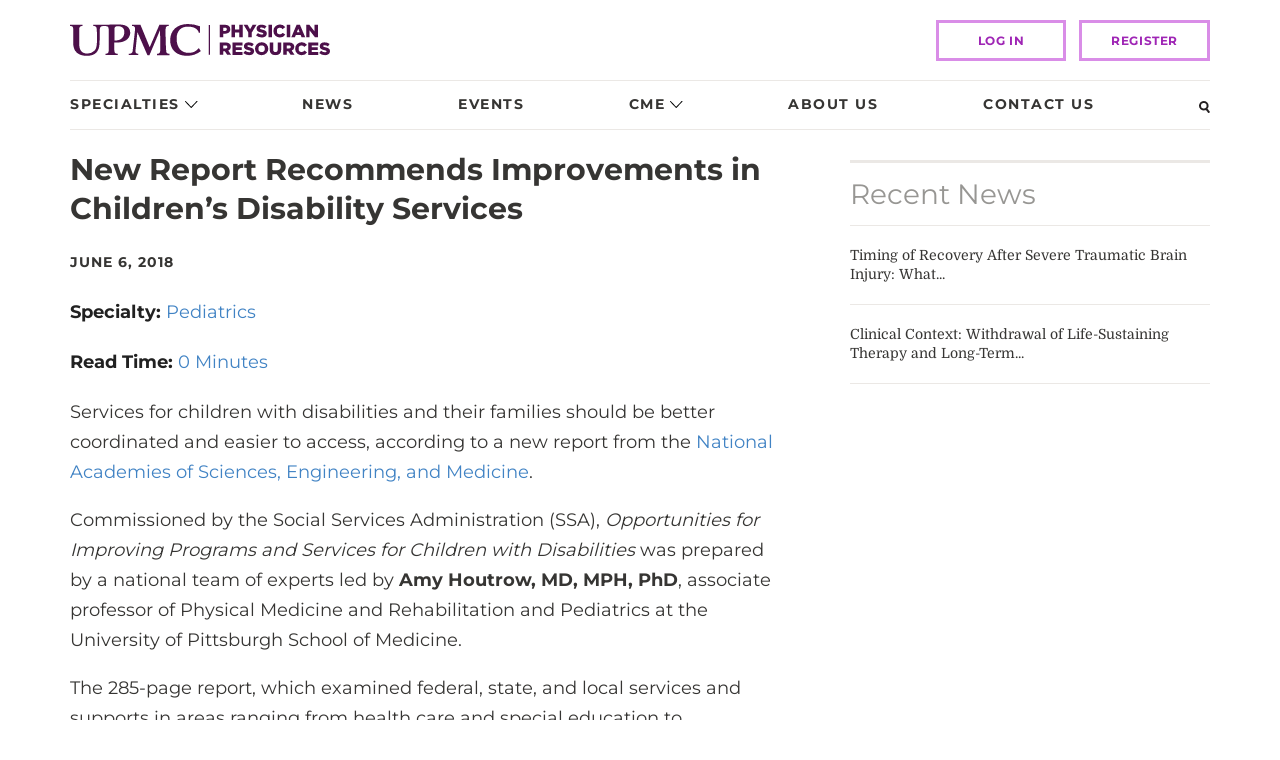

--- FILE ---
content_type: text/html; charset=utf-8
request_url: https://www.upmcphysicianresources.com/news/new-report-recommends-improvements-in-childrens-disability-services
body_size: 10724
content:



<!DOCTYPE html>
<html lang="en">
<head itemscope itemtype="http://schema.org/WebSite">
    <meta charset="utf-8" />
    <meta http-equiv="X-UA-Compatible" content="IE=edge" />
    <meta name="viewport" content="width=device-width, initial-scale=1, maximum-scale=1" />
    <meta name="format-detection" content="telephone=no" />
    <title>New Report Recommends Improvements in Children’s Disability Services | UPMC Physician Resources</title>
    <meta content="New Report Recommends Improvements in Children’s Disability Services | UPMC Physician Resources" property="og:title" />
    <!--12-->
    <!--Sitecore.NET 10.3.3 (rev. 010928 PRE)-->
    <!--Head Tag Code-->
<!--<script id="Cookiebot" src="https://consent.cookiebot.com/uc.js" data-cbid="ce093d9e-3466-4844-920c-4103f992cb91" type="text/javascript" data-blockingmode="auto"></script>-->


<style>
header .top .logo img{ min-width: 260px; }

</style>
    <!--end Head Tag Code-->

    <link rel="stylesheet" href="/Presentation/includes/Global/css/global.css?v=639043943327748729" />
    <link rel="stylesheet" href="/Presentation/includes/PhysicianResources/css/main.css?v=639043943327748729" />

        <meta name="description" content="New Report Recommends Improvements in Children’s Disability Services" />
        <meta content="New Report Recommends Improvements in Children’s Disability Services" property="og:description" />
                    <link href="https://dam.upmc.com/-/media/multisite-logos/favicon.ico?rev=44e972153fa34993ab2a81aebc51210b" rel="shortcut icon" type="image/x-icon" />

            <link rel="canonical" itemprop="url" href="https://www.upmcphysicianresources.com/news/new-report-recommends-improvements-in-childrens-disability-services" />
            <meta content="https://www.upmcphysicianresources.com/news/new-report-recommends-improvements-in-childrens-disability-services" property="og:url" />


    <meta property="og:type" content="article" />
    <script src="https://auth.lrcontent.com/v2/js/LoginRadiusV2.js"></script>

    
    <script type="text/javascript"><style>
.panel-group.bs-accordion .panel {
  border: none;
  /*For nested Accordions in future*/ }
  .panel-group.bs-accordion .panel:focus-within {
    border: 2px solid #771b61;
    outline-offset: 0px;
    outline: none;
    display: block; }
  .panel-group.bs-accordion .panel .panel-heading {
    background-color: transparent;
    padding: 0; }
    .panel-group.bs-accordion .panel .panel-heading button {
      display: block;
      width: 100%;
      border-radius: 0px;
      border: 0px solid #ebe8e5;
      box-shadow: none;
      background-color: #ededed;
      padding: 15px;
      text-align: left; }
      .panel-group.bs-accordion .panel .panel-heading button:focus {
        outline: none;
        outline-offset: 0px; }
      .panel-group.bs-accordion .panel .panel-heading button .panel-title {
        font-family: "Montserrat", sans-serif;
        font-size: 16px;
        font-weight: 600;
        line-height: 1.2;
        color: #363533;
        display: inline-block;
        width: 90%; }
      .panel-group.bs-accordion .panel .panel-heading button:after {
        content: url("/Presentation/includes/PhysicianResources/images/dist/nav-caret.svg");
        margin-left: 5px;
        position: relative;
        display: inline-block;
        width: 13px; }
  .panel-group.bs-accordion .panel .panel-body {
    background-color: #fff; }
</style>
</script>
    

</head>

<body>
             
	<!-- Piwik Prod Container -->
		<script type="text/javascript">
			(function(window, document, dataLayerName, id) {
			window[dataLayerName]=window[dataLayerName]||[],window[dataLayerName].push({start:(new Date).getTime(),event:"stg.start"});var scripts=document.getElementsByTagName('script')[0],tags=document.createElement('script');
			function stgCreateCookie(a,b,c){var d="";if(c){var e=new Date;e.setTime(e.getTime()+24*c*60*60*1e3),d="; expires="+e.toUTCString();f="; SameSite=Strict"}document.cookie=a+"="+b+d+f+"; path=/"}
			var isStgDebug=(window.location.href.match("stg_debug")||document.cookie.match("stg_debug"))&&!window.location.href.match("stg_disable_debug");stgCreateCookie("stg_debug",isStgDebug?1:"",isStgDebug?14:-1);
			var qP=[];dataLayerName!=="dataLayer"&&qP.push("data_layer_name="+dataLayerName),isStgDebug&&qP.push("stg_debug");var qPString=qP.length>0?("?"+qP.join("&")):"";
			tags.async=!0,tags.src="https://upmc.containers.piwik.pro/"+id+".js"+qPString,scripts.parentNode.insertBefore(tags,scripts);
			!function(a,n,i){a[n]=a[n]||{};for(var c=0;c<i.length;c++)!function(i){a[n][i]=a[n][i]||{},a[n][i].api=a[n][i].api||function(){var a=[].slice.call(arguments,0);"string"==typeof a[0]&&window[dataLayerName].push({event:n+"."+i+":"+a[0],parameters:[].slice.call(arguments,1)})}}(i[c])}(window,"ppms",["tm","cm"]);
			})(window, document, 'dataLayer', 'cc3123f6-8c02-4b7e-bdc4-37975443cf0a');
		</script>
	<!-- End Piwik Prod Container -->      
         


    

<!-- BEGIN NOINDEX -->
<header>
    <script src="/Presentation/includes/Global/js/jquery.min.js"></script>
    <div class="skip-nav">
        <a href="" tabindex="0">Skip to Content</a>
    </div>
    <!-- Mobile View ======================= -->
    <div class="container mobile">
        <div class="row">
            <div class="nav-wrap">
                <div class="logo">
                    <a href="/">
                        <img src="https://dam.upmc.com/-/media/physicianresources/dev/upmcprlogo.svg?rev=17d8571c098e43c2a9bd531ba5a83145&amp;la=en&amp;hash=3286045F233CF4D72AC931A91B3CEBF5" alt="PR LOGO" />
                    </a>
                </div>
                <!-- Search -->
                <a class="search" tabindex="0" id="openSearch1"><img src="/Presentation/includes/PhysicianResources/images/dist/search-glass-mobile.svg" alt=""></a>
                <!-- / Search -->
                <!-- Hamburger Menu -->
                <a id="openNav" class="burger" tabindex="0"></a>
                <a id="closeNav" class="no-x" tabindex="0"></a>
                <!-- / Hamburger Menu -->
            </div>
        </div>
    </div>
<!-- Nav Overlay -->
<div id="fsNav" class="overlay">
    <div class="overlay-content">
        <nav>
            <ul>
                            <li class="has-dropdown">
                                <a href="javascript:">Specialties</a>
                                    <!-- Sub-Nav Overlay -->
                                    <div class="sub-overlay">
                                        <div class="sub-overlay-content">
                                            <a class="closeSubNav" href="javascript:">Back to Menu</a>
                                            <div class="nav-lists-wrap">
                                                    <ul class="left">
                                                            <li class=""><a href="/specialties/endocrinology" >Endocrinology</a></li>
                                                            <li class=""><a href="/specialties/gastroenterology" >Gastroenterology</a></li>
                                                            <li class=""><a href="/specialties/geriatrics" >Geriatrics</a></li>
                                                            <li class=""><a href="/specialties/heart-and-vascular" >Heart and Vascular</a></li>
                                                            <li class=""><a href="/specialties/kidney-disorders" >Kidney Disorders</a></li>
                                                            <li class=""><a href="/specialties/neurology" >Neurology</a></li>
                                                            <li class=""><a href="/specialties/neurosurgery" >Neurosurgery</a></li>
                                                            <li class=""><a href="/specialties/gynecology" >Obstetrics and Gynecology</a></li>
                                                            <li class=""><a href="/specialties/oncology" >Oncology</a></li>
                                                            <li class=""><a href="/specialties/ophthalmology" >Ophthalmology</a></li>
                                                            <li class=""><a href="/specialties/orthopaedic-surgery" >Orthopaedic Surgery</a></li>
                                                            <li class=""><a href="/specialties/other" >Other Specialties</a></li>
                                                    </ul>
                                                        <ul class="right">
                                                                <li class=""><a href="/specialties/otolaryngology" >Otolaryngology</a></li>
                                                                <li class=""><a href="/specialties/pediatrics" >Pediatrics</a></li>
                                                                <li class=""><a href="/specialties/genetics-genomics" >Precision Medicine and Genomics</a></li>
                                                                <li class=""><a href="/specialties/psychiatry" >Psychiatry</a></li>
                                                                <li class=""><a href="/specialties/pulmonology" >Pulmonology</a></li>
                                                                <li class=""><a href="/specialties/rehabilitation" >Rehabilitation</a></li>
                                                                <li class=""><a href="/specialties/rheumatology" >Rheumatology</a></li>
                                                                <li class=""><a href="/specialties/thoracic-surgery" >Thoracic Surgery</a></li>
                                                                <li class=""><a href="/specialties/transplantation" >Transplantation</a></li>
                                                                <li class=""><a href="/specialties/urology" >Urology</a></li>
                                                                <li class="view-all"><a href="/specialties" class="view-all" >View All Specialties</a></li>
                                                        </ul>

                                            </div>
                                        </div>
                                    </div>
                                    <!-- Sub-Nav Overlay-->
                            </li>
                            <li class="">
                                <a href="/news">News</a>
                            </li>
                            <li class="">
                                <a href="/events">Events</a>
                            </li>
                            <li class="has-dropdown">
                                <a href="javascript:">CME</a>
                                    <!-- Sub-Nav Overlay -->
                                    <div class="sub-overlay">
                                        <div class="sub-overlay-content">
                                            <a class="closeSubNav" href="javascript:">Back to Menu</a>
                                            <div class="nav-lists-wrap">
                                                    <ul class="left">
                                                            <li class=""><a href="/cme-courses" >CME Courses</a></li>
                                                            <li class=""><a href="/cme-deadlines" >CME Deadlines</a></li>
                                                    </ul>

                                            </div>
                                        </div>
                                    </div>
                                    <!-- Sub-Nav Overlay-->
                            </li>
                            <li class="">
                                <a href="/about-us">About Us</a>
                            </li>
                            <li class="">
                                <a href="/contact-us">Contact Us</a>
                            </li>
            </ul>

<div class="login" data-position="bottom center">
            <a class="logbtn button" href="/login">LOG IN</a>
            <a class="registerbtn button" href="/register">Register</a>


</div>

        </nav>
    </div>
</div>
<!-- / Nav Overlay -->
    <!-- / Mobile View ======================= -->
    <!-- Desktop View ======================= -->
    <div class="container desktop">
        <div class="row">
            <div class="col-md-12 top">
                <div class="logo">
                    <a href="/">
                        <img src="https://dam.upmc.com/-/media/physicianresources/dev/upmcprlogo.svg?rev=17d8571c098e43c2a9bd531ba5a83145&amp;la=en&amp;hash=3286045F233CF4D72AC931A91B3CEBF5" alt="PR Logo" />
                    </a>
                </div>

                <div class="header-utility-items">
                </div>

<div class="login" data-position="bottom center">
            <a class="logbtn button" href="/login">LOG IN</a>
            <a class="registerbtn button" href="/register">Register</a>


</div>
            </div>
<div class="col-md-12">
    <div class="nav-bar">
            <ul class="nav">
<li class="has-dropdown ">
    <a href="javascript:">Specialties</a>
        <div class="dropdown">
            <div class="container">
                <div class="dd-content">
                    <div class="row">
                        <div class="col-md-9">
                            <div class="left">
                                        <ul>
                                                <li class=""><a href="/specialties/endocrinology" >Endocrinology</a></li>
                                                <li class=""><a href="/specialties/gastroenterology" >Gastroenterology</a></li>
                                                <li class=""><a href="/specialties/geriatrics" >Geriatrics</a></li>
                                                <li class=""><a href="/specialties/heart-and-vascular" >Heart and Vascular</a></li>
                                                <li class=""><a href="/specialties/kidney-disorders" >Kidney Disorders</a></li>
                                                <li class=""><a href="/specialties/neurology" >Neurology</a></li>
                                                <li class=""><a href="/specialties/neurosurgery" >Neurosurgery</a></li>
                                                <li class=""><a href="/specialties/gynecology" >Obstetrics and Gynecology</a></li>
                                                <li class=""><a href="/specialties/oncology" >Oncology</a></li>
                                                <li class=""><a href="/specialties/ophthalmology" >Ophthalmology</a></li>
                                                <li class=""><a href="/specialties/orthopaedic-surgery" >Orthopaedic Surgery</a></li>
                                                <li class=""><a href="/specialties/other" >Other Specialties</a></li>
                                                <li class=""><a href="/specialties/otolaryngology" >Otolaryngology</a></li>
                                                <li class=""><a href="/specialties/pediatrics" >Pediatrics</a></li>
                                                <li class=""><a href="/specialties/genetics-genomics" >Precision Medicine and Genomics</a></li>
                                                <li class=""><a href="/specialties/psychiatry" >Psychiatry</a></li>
                                                <li class=""><a href="/specialties/pulmonology" >Pulmonology</a></li>
                                                <li class=""><a href="/specialties/rehabilitation" >Rehabilitation</a></li>
                                                <li class=""><a href="/specialties/rheumatology" >Rheumatology</a></li>
                                                <li class=""><a href="/specialties/thoracic-surgery" >Thoracic Surgery</a></li>
                                                <li class=""><a href="/specialties/transplantation" >Transplantation</a></li>
                                                <li class=""><a href="/specialties/urology" >Urology</a></li>
                                                <li class="view-all"><a href="/specialties" class="view-all" >View All Specialties</a></li>
                                        </ul>

                            </div>
                        </div>
                    </div>
                </div>
            </div>
        </div>
</li><li class=" cme">
    <a href="/news">News</a>
</li><li class=" cme">
    <a href="/events">Events</a>
</li><li class="has-dropdown cme">
    <a href="javascript:">CME</a>
        <div class="dropdown">
            <div class="container">
                <div class="dd-content">
                    <div class="row">
                        <div class="col-md-5">
                            <div class="left">
                                        <ul>
                                                <li class=""><a href="/cme-courses" >CME Courses</a></li>
                                                <li class=""><a href="/cme-deadlines" >CME Deadlines</a></li>
                                        </ul>

                            </div>
                        </div>
                            <div class="col-md-7">
                                <div class="right">
    <div class="video-rounds-wrap">
        <a href="https://www.upmcphysicianresources.com/cme-courses/livingdonor-liver-transplant" target="blank">
            <img src="https://dam.upmc.com/-/media/physicianresources/cme-course-images/ldlt-humar-121.png?rev=c8d2eabec0334a1f9bb995d6816ce47d&amp;la=en&amp;h=135&amp;w=270&amp;hash=A2DD01D3B2EAFB7F0114EBEE802A3BF5" alt="Living-Donor Liver Transplant Humar 2.21" />
            </a>
            <span class="subnav-label">
                Featured CME Course
            </span>
            <span class="subnav-headline">
                <a href="https://www.upmcphysicianresources.com/cme-courses/livingdonor-liver-transplant" target="blank">Living-Donor Liver Transplant</a>
            </span>
    </div>

                                </div>
                            </div>
                    </div>
                </div>
            </div>
        </div>
</li><li class=" cme">
    <a href="/about-us">About Us</a>
</li><li class=" cme">
    <a href="/contact-us">Contact Us</a>
</li>                <li>
                    <a id="openSearch2" tabindex="0" class="search"><img loading="lazy" src="/Presentation/includes/PhysicianResources/images/dist/search-glass.svg" alt="Search"></a>
                </li>
            </ul>
    </div>
</div>
        </div>
    </div>
    <!-- / Desktop View ======================= -->
</header>

<!-- Search Overlay -->
<div class="searchBox search-bar" id="searchBar">
    <div class="container">
        <div class="row">
            <div class="col-md-12">
                <div class="search-wrap">
                    <form class="search-form-inline headerSearchBox form-inline">
                        <div class="search-form-group headerSearchBar">
                            <label class="sr-only" for="headerSearchInput">Search..</label>
                            <input type="text" class="search-form-control" id="headerSearchInput" placeholder="Search.." />
                            
                            <button type="submit" class="hero-search-button" aria-label="Search"><img loading="lazy" src="/Presentation/includes/PhysicianResources/images/dist/search-glass-white.svg" alt=""></button>
                        </div>
                    </form>
                    
                    <a id="closeSearch" class="close" href="#"><img loading="lazy" src="/Presentation/includes/PhysicianResources/images/dist/close-white.svg" alt=""></a>
                </div>
            </div>
        </div>
    </div>
</div>

<script type="text/javascript">

    $(document).ready(function () {
        $(".headerSearchBox").submit(function (e) {
            e.preventDefault();
            var query = $("#headerSearchInput").val();
            var searchUrl = '/search';
            if (query != "") {
                searchUrl += "#q=" + encodeURIComponent(query);
            }
            window.open(searchUrl, "_self");
        });

        $("#headerSearchInput").keyup(function (e) {
            if ($(this).val() != "") {
                $('.headerSearchBar .hero-clear-search').fadeIn('fast');
                $('.headerSearchBar').addClass('search-form-focus');
            } else {
                $('.headerSearchBar .hero-clear-search').fadeOut('fast');
                $('.headerSearchBar').removeClass('search-form-focus');
            }
        });

        $('.headerSearchBar .hero-clear-search').click(function (e) {
            e.preventDefault();
            $("#headerSearchInput").val('');
            $('.headerSearchBar .hero-clear-search').css('display', 'none');
            $("#headerSearchInput").focus();
        });
    });

</script>

<!-- / Search Overlay -->



<!-- Password Modal -->
<div id="passwordModal" class="ui modal">
    <div class="header"></div>
    <!-- Modal content-->
    <div class="content">
        <div class="modal-body password">
            <div class="heading">
                <h2>Password Reset</h2>
                <p>Forgot your password? Enter the email address you used to create your account to initiate a password reset.</p>
            </div>
            <div class="content-wrap">
                <div class="password-reset">
                    <!-- Password Reset Form -->
                    <form method="post" id="forgotpassword" name="password">
                        <div style="text-align:center">
                            <label class="message" id="resetmessage"></label>
                        </div>
                        <div id="forgotForm">
                            <input type="text" name="email" id="resetEmail" placeholder="Email">
                            <label class="error" id="reseterrormessage"></label>
                            <span class="notes"><a class="loginbtn button" href="/login">Back to Login Page</a></span>
                            <div class="buttons-wrap">
                                <button type="reset" class="cancel">Cancel</button>
                                <button class="send">Send</button>
                            </div>
                        </div>
                    </form>
                    <!-- / Password Reset Form -->
                </div>
            </div>
        </div>
    </div>

</div>
<!-- / Password Modal -->
<!-- END NOINDEX -->

<script language="javascript">
    var emailValidationMessage = 'Please provide a valid email address';

    var commonOptions = {};
    commonOptions.apiKey = "ed23174c-bce5-412b-be4c-815519d51aa3";
    commonOptions.appName = "upmc";
    commonOptions.callbackType = "QueryString";
    commonOptions.hashTemplate = true;
    commonOptions.callbackType = "QueryString";
    var LRObject = new LoginRadiusV2(commonOptions);
</script>

<div class="container">
    <div class="row">
        <div class="col-md-8">
            

<!-- NEWS STORY ============================== -->
<div class="news-article">
    <!-- News Item -->
    <h1>New Report Recommends Improvements in Children’s Disability Services</h1>
    <span class="date">June 6, 2018</span>
        <div class="specialty">
            <label>Specialty: </label>
            <ul class="comma-list">
                    <li><a href="/news#f:@specialtyname=[Pediatrics]">Pediatrics</a></li>
            </ul>
        </div>
        <div class="readTime">
        <label>Read Time: </label>
        <p>0 Minutes</p>
    </div>

    <p>Services for children with disabilities and their families should be better coordinated and easier to access, according to a new report from the <a href="http://www.nationalacademies.org/" target="_blank">National Academies of Sciences, Engineering, and Medicine</a>.
</p>
<p>Commissioned by the Social Services Administration (SSA), <em>Opportunities for Improving Programs and Services for Children with Disabilities</em> was prepared by a national team of experts led by <strong>Amy Houtrow, MD, MPH, PhD</strong>, associate professor of Physical Medicine and Rehabilitation and Pediatrics at the University of Pittsburgh School of Medicine. </p>
<p>
The 285-page report, which examined federal, state, and local services and supports in areas ranging from health care and special education to employment, found that even the most capable families struggle to navigate the complex web of programs available for children with disabilities.
</p>
<p>&ldquo;Service fragmentation places a heavy burden on families of children with disabilities who need access to and coordination of high-quality services,&rdquo; said Dr. Houtrow, who chaired the committee that produced the report. </p>
<p>
&ldquo;Even the most well-resourced and organized families indicate how daunting it is to navigate the various service sectors to ensure that their children get the care they need to thrive,&rdquo; added Dr. Houtrow, who is also vice chair of Physical Medicine and Rehabilitation and chief of the Division of Pediatric Rehabilitation Medicine at Children&rsquo;s Hospital of Pittsburgh of UPMC.
</p>
<p>The report cites numerous gaps and limitations that create barriers, including variations in quality and availability of services from one state to another, fragmented services, insufficient workforce of qualified professionals to provide care, and lack of transition planning. While a variety of services and programs exist to support the needs of children with disabilities and their families, care needs to be better coordinated across service sectors and focused on preparation for adulthood.
</p>
<p>&ldquo;As a society, we invest a lot in children and youth, and we should make sure those investments also enable children with disabilities to reach their full potential,&rdquo; said Dr. Houtrow. </p>
<p>
&ldquo;We hope that the committee&rsquo;s efforts to highlight the ample opportunities to improve programs and services will help inform future policy to advance service delivery for all with disabilities and their families.&rdquo;
</p>
<p>
Copies of <em>Opportunities for Improving Programs and Services for Children with Disabilities</em> are available from The National Academies Press at <a href="https://www.nap.edu/" target="_blank">www.nap.edu</a> or by calling <a href="tel:+1-800-624-6242">1-800-624-6242</a>.
</p>
    <!-- / News Item -->
</div>
<!-- / NEWS STORY ============================== -->

<script>

</script>



<a class="twitter-share-button"
   href="https://twitter.com/intent/tweet?text=The%20latest%20news%20from%20%40UPMCPhysicianEd New Report Recommends Improvements in Children’s Disability Services">
    Tweet This Page
</a>

        </div>
        <div class="col-md-4 sidebar">
            <!-- RECENT STORIES ============================== -->
<div class="stories-events-widget">
    <div class="container-fluid">
        <div class="row bordered no-gutter">
            <div class="col-xs-12">
                <h2>Recent News</h2>
                        <ul>
                                <li>
                                    <a href="/news/011626-timing-of-recovery-after-severe-traumatic-brain-injury" title="Timing of Recovery After Severe Traumatic Brain Injury: What Long-Term Outcomes Reveal About Early Prognostication">Timing of Recovery After Severe Traumatic Brain Injury: What...</a>
                                </li>
                                <li>
                                    <a href="/news/011626-clinical-context" title="Clinical Context: Withdrawal of Life-Sustaining Therapy and Long-Term Recovery in Severe Traumatic Brain Injury">Clinical Context: Withdrawal of Life-Sustaining Therapy and Long-Term...</a>
                                </li>
                        </ul>

            </div>
        </div>
    </div>
</div>
<!-- / RECENT STORIES ============================== -->
        </div>
    </div>
</div><!-- BEGIN NOINDEX -->
        <div class="container pre-footer-content">
            <div class="row">
                <div class="col-xs-12 col-md-4">
                            <p><h3>Follow Us</h3>
<a href="https://twitter.com/upmcphysicianed" target="_blank">
<img alt="Twitter" src="https://dam.upmc.com/-/media/physicianresources/social-media/twittericon.png?rev=324eabe12be34447a3a1784bd6dbfb35&amp;hash=DDDF49B8B0A639A004D34E6C765651C7" width="54" height="53">
</a><a href="https://www.linkedin.com/showcase/upmc-physician-resources/" target="_blank">
<img alt="LinkedIn logo" style=" height:53px; width:54px" src="https://dam.upmc.com/-/media/physicianresources/social-media/linkedin-logo.png?rev=083267eb41d94c399bfd95d6996b5fd1&amp;hash=0135556DB53D14D1CA8C975E2F3E8435">&nbsp;</a></p>

                </div>
            </div>
        </div>

<footer>
    <div class="container">
        <div class="row">
            <div class="col-xs-12">

                <ul class="footer-items">
                            <li>
                                <a href="/contact-us" >Contact Us</a>
                            </li>
                            <li>
                                <a href="https://www.upmc.com/patients-visitors/privacy-info/terms-of-use" target="_blank" rel="noopener noreferrer" >Website Terms of Use</a>
                            </li>
                            <li>
                                <a href="https://www.upmc.com/patients-visitors/privacy-info/terms-of-use" target="_blank" rel="noopener noreferrer" >Medical Disclaimer</a>
                            </li>
                            <li>
                                <a href="https://www.upmc.com/patients-visitors/privacy-info" target="_blank" rel="noopener noreferrer" >Privacy Information</a>
                            </li>
                            <li>
                                <a href="https://www.upmc.com/patients-visitors/privacy-info/alerts" target="_blank" rel="noopener noreferrer" >Privacy and Breach Alerts</a>
                            </li>
                            <li>
                                <a href="/sitemap" >Sitemap</a>
                            </li>
                </ul>
            </div>
        </div>
        <div class="row">
            <div class="col-xs-12 footer-copyright">
                        <p><p style="text-align: center;"> Affiliated with the University of Pittsburgh Schools of the Health Sciences.</p>
<p style="text-align: center;"> </p>
<p style="text-align: center;">© 2026 UPMC</p></p>

            </div>
        </div>
    </div>
</footer>


<!-- END NOINDEX -->

    <!-- JS ============================== -->
    <script src="/Presentation/includes/Global/js/upmc.global.bundle.js?v=639043943327748729"></script>
    <script src="/Presentation/includes/PhysicianResources/js/main.js?v=639043943327748729"></script>
    <!-- / JS ============================ -->
        <script type="text/javascript">
            var comingSoon = "Site Membership Coming Soon";
            var isLogin = true;
            UPMC.PRErrorMessages = {"forgotPassword":"An error has occurred. Please try again.","login":"An error has occurred. Please try again.","registration":"An error has occurred. Please try again.","emailValidation":"An error has occurred. Please try again.","resetPassword":"An error has occurred. Please try again."};
            $(function () {
                UPMC.FormsProvider.init(isLogin, comingSoon);
                UPMC.Course.init(isLogin, comingSoon);
                UPMC.VideoRounds.tagEvents();
            });
        </script>
        <script type="text/javascript">
            function onGoogleRecaptchLoadCallback() {
                var recaptchas = document.querySelectorAll('div[class=g-recaptcha]');
                for (i = 0; i < recaptchas.length; i++) {
                    var widgetId = grecaptcha.render(recaptchas[i].id, {
                        'sitekey': recaptchas[i].getAttribute("data-sitekey"),
                    });
                    recaptchas[i].setAttribute('data-widget-id', widgetId);
                }
            }
            $(document).ready(function () {
                // Check if there is a form with the class "upmc-form"
                if ($(".upmc-form").length > 0) {
                    // Check if the document contains a div with the class "custom-captcha"
                    if ($("div.custom-captcha").length > 0) {
                        // Load hCaptcha script
                      $('body').append('<script src="https://' + 'captcha.upmc.com' + '/1/secure-api.js?onload=onLoad&endpoint=https%3A%2F%2F' + 'captcha.upmc.com' + '&assethost=https%3A%2F%2F' + 'captcha.upmc.com' + '%2Fassets&imghost=https%3A%2F%2F' + 'captcha.upmc.com' + '%2Fimages&sentry=false&reportapi=https%3A%2F%2F' + 'captcha.upmc.com' + '%2Freport&host=upmc.com&allowpopups=true" async defer><\/script>');
                    } else {
                        // Load Google reCAPTCHA script
                        $('body').append('<script src="https://www.google.com/recaptcha/api.js?onload=onGoogleRecaptchLoadCallback&render=explicit" async defer><\/script>');
                    }
                }
            });
        </script>

    <script type="text/javascript">$(function() {
	$('.specialty-selector .lists-wrap ul.cme-select').append('<li><a href="/specialties">View All Specialties</a></li>');
});</script>
    
    <!--Before Ending Body Tag Code-->

    <!--end Before Ending Body Tag Code-->
</body>
</html>

--- FILE ---
content_type: image/svg+xml
request_url: https://www.upmcphysicianresources.com/Presentation/includes/PhysicianResources/images/dist/search-glass-mobile.svg
body_size: 1068
content:
<svg width="18" height="20" viewBox="0 0 18 20" xmlns="http://www.w3.org/2000/svg"><title>Page 1 Copy</title><path d="M1 7.731C1 4.014 4.025 1 7.756 1c3.73 0 6.755 3.014 6.755 6.731 0 3.718-3.024 6.732-6.755 6.732S1 11.449 1 7.731zm10.928 5.293l4.606 5.842" stroke="#231F20" stroke-width="2" fill="none" fill-rule="evenodd" stroke-linecap="round" stroke-linejoin="round"/></svg>